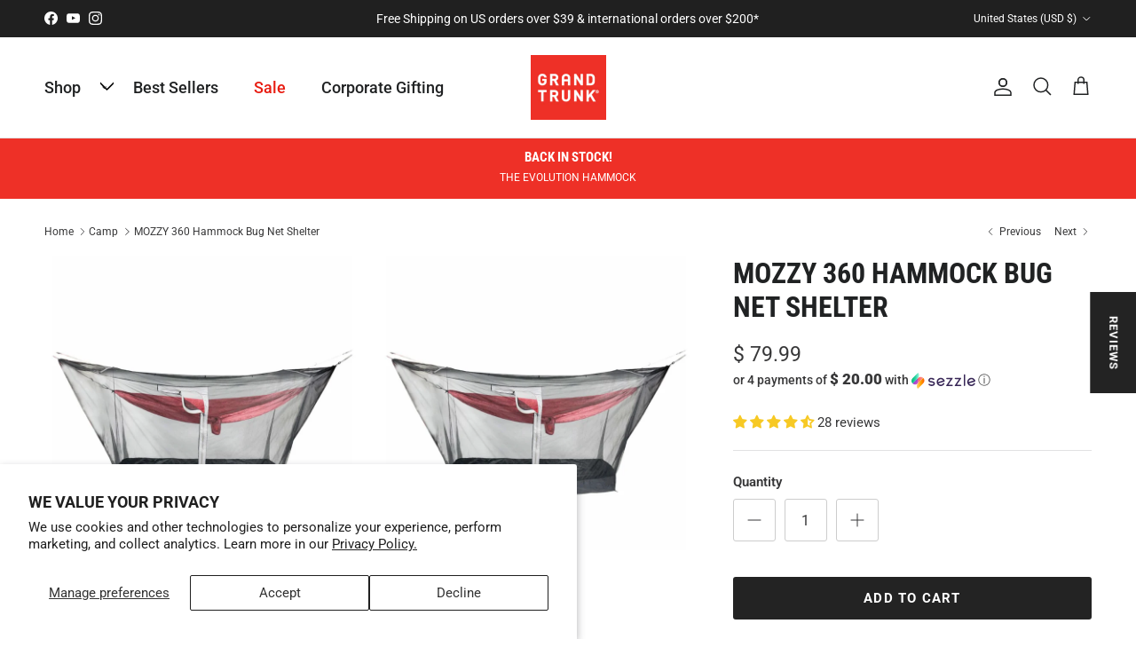

--- FILE ---
content_type: text/css
request_url: https://www.grandtrunk.com/cdn/shop/t/40/assets/collapsible-tabs.css?v=12841876035514619461713850471
body_size: -268
content:
.collapsible-tabs{max-width:var(--reading-container-width, 800px);margin:var(--section-padding) auto}.collapsible-tabs .disclosure{margin:0;border:0}.collapsible-tabs__tab{border-bottom:1px solid rgba(0,0,0,.1)}.collapsible-tabs__tab .disclosure__title{padding-top:20px;padding-bottom:20px;border:0;font-size:1.3em}.collapsible-tabs__tab p:first-child{margin-top:0}.collapsible-tabs__tab p:last-child{margin-bottom:0}.collapsible-tabs__heading{margin-top:40px;margin-bottom:20px}.collapsible-tabs__text,.collapsible-tabs__button{margin-top:20px;margin-bottom:20px}
/*# sourceMappingURL=/cdn/shop/t/40/assets/collapsible-tabs.css.map?v=12841876035514619461713850471 */


--- FILE ---
content_type: text/javascript; charset=utf-8
request_url: https://www.grandtrunk.com/collections/camp/products/mozzy-360-hammock-bug-net-shelter-new.js
body_size: 1241
content:
{"id":3830038397031,"title":"MOZZY 360 Hammock Bug Net Shelter","handle":"mozzy-360-hammock-bug-net-shelter-new","description":"\u003cp class=\"p1\"\u003eWe’re all about the wind in our hair and sun on our face, but mosquitoes? Not so much. Now your pack, boots, and even your trusty pooch have a bug-free place to call home in our Mozzy Net.\u003c\/p\u003e\n\u003cp class=\"p1\"\u003eFeaturing deluxe mosquito netting that will fit almost any hammock, a built-in door, and water-resistant bathtub bottom, you’ll now have total protection for yourself and your gear on the ground. The new black netting is better for star gazing and two 22” aluminum tent poles spread the netting evenly across to create a spacious shelter. The poles are designed to integrate into an enclosed tube system to keep them in place. The knotless cordlock system makes setup a breeze and the J zipper accented with a reflective marker make entry and exit easy, even in the middle of the night!\u003c\/p\u003e\n\u003cp class=\"p1\"\u003e\u003cbr\u003e\u003c\/p\u003e\n\u003cp\u003e\u003cstrong\u003eFeatures\u003c\/strong\u003e\u003c\/p\u003e\n\u003cul\u003e\n\u003cli\u003eLarge floor size with plenty of hammocking space\u003c\/li\u003e\n\u003cli\u003eNo-see-em nylon mosquito netting\u003c\/li\u003e\n\u003cli\u003eDouble-sided zipper for easy entry and exit\u003c\/li\u003e\n\u003cli\u003eStake-compatible floor\u003c\/li\u003e\n\u003cli\u003eWater-resistant bathtub bottom\u003c\/li\u003e\n\u003cli\u003eIncludes spreader bars that provide ample elbow room\u003c\/li\u003e\n\u003cli\u003eIncludes hang cords\u003c\/li\u003e\n\u003cli\u003eWorks with most 11' hammocks\u003c\/li\u003e\n\u003c\/ul\u003e\n\u003cp\u003e\u003cstrong\u003e Tech Specs\u003c\/strong\u003e\u003c\/p\u003e\n\u003cul\u003e\n\u003cli\u003eDimensions: 144\" x 72” Netting, 82\" x 22\" bathtub floor.\u003c\/li\u003e\n\u003cli\u003eFits most 11' hammocks\u003c\/li\u003e\n\u003cli\u003eWeight: 32 oz\u003c\/li\u003e\n\u003c\/ul\u003e\n\u003cp\u003e\u003cstrong\u003eIncluded:\u003c\/strong\u003e\u003c\/p\u003e\n\u003cul\u003e\n\u003cli\u003e4 Ground Stakes\u003c\/li\u003e\n\u003cli\u003eSpreader bars\u003c\/li\u003e\n\u003cli\u003eCordlock hanging cord system\u003c\/li\u003e\n\u003cli\u003eStuff sack\u003c\/li\u003e\n\u003c\/ul\u003e\n\u003ciframe width=\"560\" height=\"315\" src=\"https:\/\/www.youtube.com\/embed\/Rd4220eqAtA\" frameborder=\"0\" allow=\"accelerometer; autoplay; clipboard-write; encrypted-media; gyroscope; picture-in-picture\" allowfullscreen=\"\"\u003e\u003c\/iframe\u003e\u003cbr\u003e","published_at":"2020-08-26T08:13:53-06:00","created_at":"2019-06-13T11:23:14-06:00","vendor":"GrandTrunk","type":"Shelter","tags":["not on sale"],"price":7999,"price_min":7999,"price_max":7999,"available":true,"price_varies":false,"compare_at_price":7999,"compare_at_price_min":7999,"compare_at_price_max":7999,"compare_at_price_varies":false,"variants":[{"id":29075137364071,"title":"Default Title","option1":"Default Title","option2":null,"option3":null,"sku":"MOZZY-360","requires_shipping":true,"taxable":false,"featured_image":null,"available":true,"name":"MOZZY 360 Hammock Bug Net Shelter","public_title":null,"options":["Default Title"],"price":7999,"weight":765,"compare_at_price":7999,"inventory_quantity":26,"inventory_management":"shopify","inventory_policy":"deny","barcode":"818453013184","requires_selling_plan":false,"selling_plan_allocations":[]}],"images":["\/\/cdn.shopify.com\/s\/files\/1\/1075\/5998\/products\/mozy-260-main.jpg?v=1655850947","\/\/cdn.shopify.com\/s\/files\/1\/1075\/5998\/files\/mozy-260-main_f08b8cd8-ae5b-413b-9ae9-d154cc62c513.jpg?v=1684782446","\/\/cdn.shopify.com\/s\/files\/1\/1075\/5998\/files\/StudioImage_Icons_Mozzy360.jpg?v=1700583265","\/\/cdn.shopify.com\/s\/files\/1\/1075\/5998\/products\/mozzy360meshdetail_72dpi_1.png?v=1700583265","\/\/cdn.shopify.com\/s\/files\/1\/1075\/5998\/products\/2-mozzy360_final2.jpg?v=1700583265","\/\/cdn.shopify.com\/s\/files\/1\/1075\/5998\/files\/mozzy360-ls-1.jpg?v=1700583265","\/\/cdn.shopify.com\/s\/files\/1\/1075\/5998\/files\/mozzy360-ls-2.jpg?v=1700583265","\/\/cdn.shopify.com\/s\/files\/1\/1075\/5998\/files\/mozzy360-ls-3.jpg?v=1700583265"],"featured_image":"\/\/cdn.shopify.com\/s\/files\/1\/1075\/5998\/products\/mozy-260-main.jpg?v=1655850947","options":[{"name":"Title","position":1,"values":["Default Title"]}],"url":"\/products\/mozzy-360-hammock-bug-net-shelter-new","media":[{"alt":null,"id":22055273496679,"position":1,"preview_image":{"aspect_ratio":1.0,"height":2000,"width":2000,"src":"https:\/\/cdn.shopify.com\/s\/files\/1\/1075\/5998\/products\/mozy-260-main.jpg?v=1655850947"},"aspect_ratio":1.0,"height":2000,"media_type":"image","src":"https:\/\/cdn.shopify.com\/s\/files\/1\/1075\/5998\/products\/mozy-260-main.jpg?v=1655850947","width":2000},{"alt":null,"id":23527760461927,"position":2,"preview_image":{"aspect_ratio":1.0,"height":2000,"width":2000,"src":"https:\/\/cdn.shopify.com\/s\/files\/1\/1075\/5998\/files\/mozy-260-main_f08b8cd8-ae5b-413b-9ae9-d154cc62c513.jpg?v=1684782446"},"aspect_ratio":1.0,"height":2000,"media_type":"image","src":"https:\/\/cdn.shopify.com\/s\/files\/1\/1075\/5998\/files\/mozy-260-main_f08b8cd8-ae5b-413b-9ae9-d154cc62c513.jpg?v=1684782446","width":2000},{"alt":"mosquito net hammock shelter with floor durable lightweight bug-free","id":24062249402471,"position":3,"preview_image":{"aspect_ratio":1.0,"height":1200,"width":1200,"src":"https:\/\/cdn.shopify.com\/s\/files\/1\/1075\/5998\/files\/StudioImage_Icons_Mozzy360.jpg?v=1700583265"},"aspect_ratio":1.0,"height":1200,"media_type":"image","src":"https:\/\/cdn.shopify.com\/s\/files\/1\/1075\/5998\/files\/StudioImage_Icons_Mozzy360.jpg?v=1700583265","width":1200},{"alt":null,"id":20967532429415,"position":4,"preview_image":{"aspect_ratio":1.0,"height":1000,"width":1000,"src":"https:\/\/cdn.shopify.com\/s\/files\/1\/1075\/5998\/products\/mozzy360meshdetail_72dpi_1.png?v=1700583265"},"aspect_ratio":1.0,"height":1000,"media_type":"image","src":"https:\/\/cdn.shopify.com\/s\/files\/1\/1075\/5998\/products\/mozzy360meshdetail_72dpi_1.png?v=1700583265","width":1000},{"alt":null,"id":20967502282855,"position":5,"preview_image":{"aspect_ratio":1.0,"height":1000,"width":1000,"src":"https:\/\/cdn.shopify.com\/s\/files\/1\/1075\/5998\/products\/2-mozzy360_final2.jpg?v=1700583265"},"aspect_ratio":1.0,"height":1000,"media_type":"image","src":"https:\/\/cdn.shopify.com\/s\/files\/1\/1075\/5998\/products\/2-mozzy360_final2.jpg?v=1700583265","width":1000},{"alt":"setting up the mozzy 360 between trees for a perfect bug-free shelter","id":23928763646055,"position":6,"preview_image":{"aspect_ratio":1.0,"height":2000,"width":2000,"src":"https:\/\/cdn.shopify.com\/s\/files\/1\/1075\/5998\/files\/mozzy360-ls-1.jpg?v=1700583265"},"aspect_ratio":1.0,"height":2000,"media_type":"image","src":"https:\/\/cdn.shopify.com\/s\/files\/1\/1075\/5998\/files\/mozzy360-ls-1.jpg?v=1700583265","width":2000},{"alt":"mozzy 360 with hammock inside in forest","id":23928763678823,"position":7,"preview_image":{"aspect_ratio":1.0,"height":2000,"width":2000,"src":"https:\/\/cdn.shopify.com\/s\/files\/1\/1075\/5998\/files\/mozzy360-ls-2.jpg?v=1700583265"},"aspect_ratio":1.0,"height":2000,"media_type":"image","src":"https:\/\/cdn.shopify.com\/s\/files\/1\/1075\/5998\/files\/mozzy360-ls-2.jpg?v=1700583265","width":2000},{"alt":"mozzy 360 bug net shelter set up with evolution hammock inside and gear on the floor all protected from bugs or mosquitos","id":23928763711591,"position":8,"preview_image":{"aspect_ratio":1.0,"height":2000,"width":2000,"src":"https:\/\/cdn.shopify.com\/s\/files\/1\/1075\/5998\/files\/mozzy360-ls-3.jpg?v=1700583265"},"aspect_ratio":1.0,"height":2000,"media_type":"image","src":"https:\/\/cdn.shopify.com\/s\/files\/1\/1075\/5998\/files\/mozzy360-ls-3.jpg?v=1700583265","width":2000}],"requires_selling_plan":false,"selling_plan_groups":[]}

--- FILE ---
content_type: text/json
request_url: https://conf.config-security.com/model
body_size: 88
content:
{"title":"recommendation AI model (keras)","structure":"release_id=0x3b:26:2d:5a:70:5c:59:3a:47:2b:63:27:74:3c:27:64:25:44:62:47:25:38:77:76:4f:7b:25:4e:3d;keras;5evla90xc97zbld4esjgf5ibt47mf20197tr21lmy5jqi0u4s3fywu7llq3dmn8llbplkd4q","weights":"../weights/3b262d5a.h5","biases":"../biases/3b262d5a.h5"}